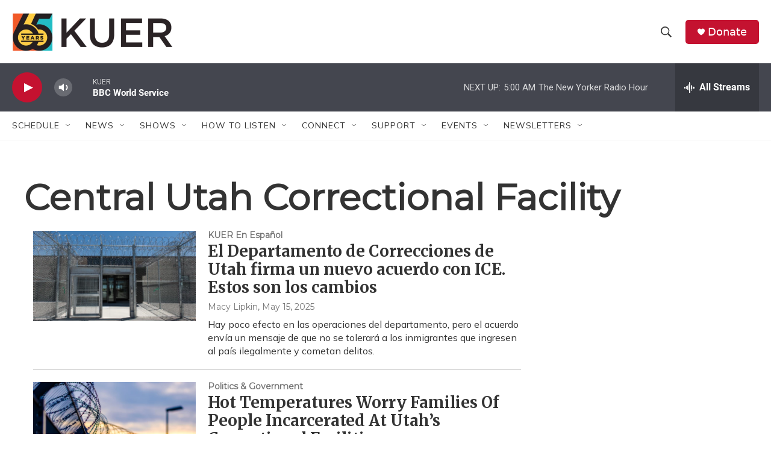

--- FILE ---
content_type: text/html; charset=utf-8
request_url: https://www.google.com/recaptcha/api2/aframe
body_size: 265
content:
<!DOCTYPE HTML><html><head><meta http-equiv="content-type" content="text/html; charset=UTF-8"></head><body><script nonce="4qa5SFcEfAL4feyA1Sdnhg">/** Anti-fraud and anti-abuse applications only. See google.com/recaptcha */ try{var clients={'sodar':'https://pagead2.googlesyndication.com/pagead/sodar?'};window.addEventListener("message",function(a){try{if(a.source===window.parent){var b=JSON.parse(a.data);var c=clients[b['id']];if(c){var d=document.createElement('img');d.src=c+b['params']+'&rc='+(localStorage.getItem("rc::a")?sessionStorage.getItem("rc::b"):"");window.document.body.appendChild(d);sessionStorage.setItem("rc::e",parseInt(sessionStorage.getItem("rc::e")||0)+1);localStorage.setItem("rc::h",'1769252819335');}}}catch(b){}});window.parent.postMessage("_grecaptcha_ready", "*");}catch(b){}</script></body></html>